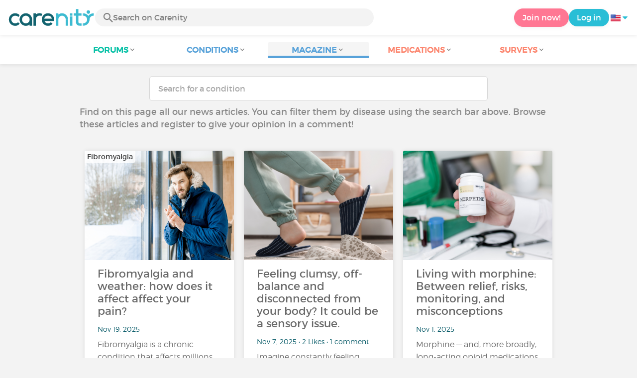

--- FILE ---
content_type: text/html; charset=UTF-8
request_url: https://www.carenity.us/condition-information/magazine/news?page=2&0%5Bmid%5D=268%0918.172.170.10%098%2F4%2F2023+7%3A50%3A52+AM&%3B0%5Bmid%5D=268&%3Bamp%3Bm%5Bmid%5D=268%0918.172.170.10%098%2F4%2F2023+7%3A50%3A52+AM
body_size: 9579
content:
<!doctype html>
<html lang="en-US" prefix="og: http://ogp.me/ns#">

    <head>
        <script type="text/javascript" nonce="5V1v29Ad9pRU">
  
window.gdprAppliesGlobally=true;(function(){function a(e){if(!window.frames[e]){if(document.body&&document.body.firstChild){var t=document.body;var n=document.createElement("iframe");n.style.display="none";n.name=e;n.title=e;t.insertBefore(n,t.firstChild)}
else{setTimeout(function(){a(e)},5)}}}function e(n,r,o,c,s){function e(e,t,n,a){if(typeof n!=="function"){return}if(!window[r]){window[r]=[]}var i=false;if(s){i=s(e,t,n)}if(!i){window[r].push({command:e,parameter:t,callback:n,version:a})}}e.stub=true;function t(a){if(!window[n]||window[n].stub!==true){return}if(!a.data){return}
var i=typeof a.data==="string";var e;try{e=i?JSON.parse(a.data):a.data}catch(t){return}if(e[o]){var r=e[o];window[n](r.command,r.parameter,function(e,t){var n={};n[c]={returnValue:e,success:t,callId:r.callId};a.source.postMessage(i?JSON.stringify(n):n,"*")},r.version)}}
if(typeof window[n]!=="function"){window[n]=e;if(window.addEventListener){window.addEventListener("message",t,false)}else{window.attachEvent("onmessage",t)}}}e("__tcfapi","__tcfapiBuffer","__tcfapiCall","__tcfapiReturn");a("__tcfapiLocator");(function(e){
  var t=document.createElement("script");t.id="spcloader";t.type="text/javascript";t.async=true;t.src="https://sdk.privacy-center.org/"+e+"/loader.js?target="+document.location.hostname;t.charset="utf-8";var n=document.getElementsByTagName("script")[0];var nonce=n.parentNode.querySelector('[nonce]').nonce;t.setAttribute('nonce', nonce);n.parentNode.insertBefore(t,n)})("c463172b-0486-4b98-bbf6-ef8d9157326b")})();
  
</script>
  <script nonce="5V1v29Ad9pRU">
    window.didomiConfig = {
      app: {
        privacyPolicyURL: window.location.origin + '/usage-charter'
      }
    };
  </script>                            <meta content="IE=edge" http-equiv="X-UA-Compatible">
        <meta charset="utf-8">
        <meta content="width=device-width,initial-scale=1.0,minimum-scale=1.0" name="viewport">

                               
                <title>Health magazine: news updates - Page 2 - Carenity</title>
        <meta name="description" content="You will find the latest health news in our health magazine ✓ Follow the Carenity health magazine to keep up with all the news from the medical world">
                <meta property="og:title" content="Health magazine: news updates - Page 2 - Carenity">
        <meta property="og:description" content="You will find the latest health news in our health magazine ✓ Follow the Carenity health magazine to keep up with all the news from the medical world">

        <meta property="og:image" content="https://www.carenity.us/static/themes-v3/default/images/default/logo-carenity-hd.png?1720004028" />
        <meta property="og:url" content="https://www.carenity.us/condition-information/magazine/news?page=2&%3Bssp=1&0=1&amp%3Bsafesearch=moderate&darkschemeovr=1" />
                <meta name="twitter:card" content="summary" />
        <meta name="twitter:title" content="Health magazine: news updates - Page 2 - Carenity" />
        <meta name="twitter:description" content="You will find the latest health news in our health magazine ✓ Follow the Carenity health magazine to keep up with all the news from the medical world" />
        <meta name="twitter:image" content="https://www.carenity.us/static/themes-v3/default/images/default/logo-carenity-hd.png?1720004028" />
        <meta name="twitter:url" content="https://www.carenity.us/condition-information/magazine/news?page=2&%3Bssp=1&0=1&amp%3Bsafesearch=moderate&darkschemeovr=1" />
        
            
        
        
        <link rel="shortcut icon" type="image/png" href="/static/themes-v3/carenity/images/default/icons/favicon.png?1720004028"/>
        <link rel="icon" href="/static/themes-v3/carenity/images/default/icons/icon-xxs.png?1720004028" sizes="32x32" >
        <link rel="icon" href="/static/themes-v3/carenity/images/default/icons/icon-xs.png?1720004028" sizes="48x48" >
        <link rel="icon" href="/static/themes-v3/carenity/images/default/icons/icon-s.png?1720004028" sizes="96x96" >
        <link rel="icon" href="/static/themes-v3/carenity/images/default/icons/icon-md.png?1720004028" sizes="144x144" >
        <!--[if IE]><link rel="shortcut icon" type="image/x-icon" href="/static/themes-v3/carenity/images/default/icons/favicon.ico?1720004028" /><![endif]-->
        <link rel="preload" href="/static/themes-v3/default/fonts/montserrat-light-webfont.woff2" as="font" type="font/woff2" crossorigin>
        <link rel="preload" href="/static/themes-v3/default/fonts/montserrat-regular-webfont.woff2" as="font" type="font/woff2" crossorigin>
        <link rel="preload" href="/static/themes-v3/default/fonts/icomoon.woff?version=1734016359" as="font" type="font/woff" crossorigin>
        <link href="/static/themes-v3/default/stylesheets/public.css?1768209812" rel="stylesheet">

            
                                    
                        
            
                        <link href="https://www.carenity.us/condition-information/magazine/news?%3Bssp=1&0=1&amp%3Bsafesearch=moderate&darkschemeovr=1" rel="prev" />
                    <link href="https://www.carenity.us/condition-information/magazine/news?page=3&%3Bssp=1&0=1&amp%3Bsafesearch=moderate&darkschemeovr=1" rel="next" />
                                </head>
    <body id="top" class="univers-info">
    <noscript><iframe src="https://www.googletagmanager.com/ns.html?id=GTM-M6T5QH" height="0" width="0" style="display:none;visibility:hidden"></iframe></noscript>
                <header class="header">
    <div class="nav-header display-flex">
                
        <div class="mobile-menu-action display-max-tablet">
            <span class="burger-menu icon-burger-menu"></span>
                    <div class="vr"></div>
            <span class="searchBtn icon-bold-search"></span>
            </div>
    <div class="display-min-desktop">
        <div class="header-logo">
            <a href="/">
                <img alt="Logo Carenity" class="logo " src="/static/themes-v3/default/images/default/svg/logo/logo.svg?1720004028" />
            </a>

                            <form id="top-form-search">
                    <div class="searchForm">
                        <span class="searchBtn icon-bold-search"></span>
                        <input type="hidden" id="top-mid">
                                                <input type="text" id="top-search" class="searchBar" placeholder="Search on Carenity" >
                        <span class="clear-btn icon-close"></span>
                        <div id="top-maladies-result"></div>
                    </div>
                </form>
                    </div>
    </div>
    <div class="display-max-tablet">
        <div class="header-logo">
            <a href="/">
                <img alt="Logo Carenity" class="logo " src="/static/themes-v3/default/images/default/svg/logo/logo.svg?1720004028" />
            </a>
        </div>
    </div>
    <div class="cta">
                    <a href="/join?g=/condition-information/magazine/news?utm_content=btn-register-menu" rel="nofollow" class="btn btn-rounded btn-signin display-min-desktop">Join now!</a>
            <a href="/log-in?g=/condition-information/magazine/news" class="btn btn-rounded btn-carenity display-min-desktop">Log in</a>
                <div id="conteneur-header-flags" class="conteneur-global-flags composant-flag-common">
    <div class="conteneur-flag-button">
                <a class="link-flag-svg no-link">
    <img width="20" height="20" src="/static/themes-v3/default/images/default/svg/flag-us.svg?1720004028" title="USA" alt="flag us" class="flag-svg">
</a>        <i class="icon-sort-down"></i>
    </div>

        <div class="conteneur-flags-selection">
                                    <a class="link-flag-svg" href="https://www.carenity.com">
    <img width="40" height="45" src="/static/themes-v3/default/images/default/svg/flag-fr.svg?1720004028" title="French" alt="flag fr" class="flag-svg">
</a>                                                <a class="link-flag-svg" href="https://www.carenity.co.uk">
    <img width="40" height="45" src="/static/themes-v3/default/images/default/svg/flag-en.svg?1720004028" title="English" alt="flag en" class="flag-svg">
</a>                                                <a class="link-flag-svg" href="https://www.carenity.es">
    <img width="40" height="45" src="/static/themes-v3/default/images/default/svg/flag-es.svg?1720004028" title="Spanish" alt="flag es" class="flag-svg">
</a>                                                <a class="link-flag-svg" href="https://www.carenity.de">
    <img width="40" height="45" src="/static/themes-v3/default/images/default/svg/flag-de.svg?1720004028" title="German" alt="flag de" class="flag-svg">
</a>                                                <a class="link-flag-svg" href="https://www.carenity.it">
    <img width="40" height="45" src="/static/themes-v3/default/images/default/svg/flag-it.svg?1720004028" title="Italian" alt="flag it" class="flag-svg">
</a>                                            </div>
</div>    </div>
</div>
<div class="mobile-menu display-max-tablet">
    <div class="mobile-menu-nav">
        <a class="home" href="/">
            <i class="icon-forum-home" ></i>
            Home
        </a>
        <hr>
        <p class="text-color-exchange expanded" aria-expanded="true" aria-controls="mobile-menu-forum" data-toggle="collapse" data-target="#mobile-menu-forum">
            <i class="icon-exchange"></i>
            <span>Forums</span>
            <i class="icon-arrows-down"></i>
        </p>
        <div class="menu-collapse collapse in exchange" id="mobile-menu-forum">
            <div>
                <div class="menu-li"><a class="" href="/forum">Latest discussions</a></div>
                <div class="menu-li"><a class="" href="/forum/other-discussions">General discussions</a></div>
                <div class="menu-li menu-li-see-all"><a class="" href="/forum/index-forums">See all - Forum index from A to Z</a></div>
            </div>
        </div>
        <hr>
        <p class="text-color-info expanded" aria-expanded="true" aria-controls="mobile-menu-disease" data-toggle="collapse" data-target="#mobile-menu-disease">
            <i class="icon-red-cross"></i>
            <span>Conditions</span>
            <i class="icon-arrows-down"></i>
        </p>
        <div class="menu-collapse collapse in information" id="mobile-menu-disease">
            <div>
                <div class="menu-li"><a class="" href="/condition-information">Fact sheets</a></div>
                <div class="menu-li menu-li-see-all"><a class="" href="/condition-information/conditions-index">See all - Disease index from A to Z</a></div>
            </div>
        </div>
        <hr>
        <p class="text-color-info expanded" aria-expanded="true" aria-controls="mobile-menu-magazine" data-toggle="collapse" data-target="#mobile-menu-magazine">
            <i class="icon-magazine"></i>
            <span>Magazine</span>
            <i class="icon-arrows-down"></i>
        </p>
        <div class="menu-collapse collapse in information" id="mobile-menu-magazine">
            <div>
                <div class="menu-li"><a class="" href="/condition-information/magazine">Our featured pieces</a></div>
                <div class="menu-li"><a class="" href="/condition-information/magazine/news">News</a></div>
                <div class="menu-li"><a class="" href="/condition-information/magazine/testimonials">Testimonials</a></div>
                                <div class="menu-li"><a class="" href="/condition-information/magazine/nutrition">Nutrition</a></div>
                <div class="menu-li"><a class="" href="/condition-information/magazine/advice">Advice</a></div>
                <div class="menu-li"><a class="" href="/condition-information/magazine/procedures-and-paperwork">Procedures & paperwork</a></div>
            </div>
        </div>
        <hr>
                    <p class="text-color-opinion expanded" aria-expanded="true" aria-controls="mobile-menu-mediaction" data-toggle="collapse" data-target="#mobile-menu-mediaction">
                <i class="icon-medication-sheet"></i>
                <span>Medications</span>
                <i class="icon-arrows-down"></i>
            </p>
            <div class="menu-collapse collapse in opinion" id="mobile-menu-mediaction">
                <div>
                    <div class="menu-li"><a class="" href="/give-my-opinion/medications">Medications fact sheet</a></div>
                    <div class="menu-li menu-li-see-all"><a class="" href="/give-my-opinion/medication-index">See all - Medication index from A to Z</a></div>
                </div>
            </div>
            <hr>
                <p class="text-color-opinion expanded" aria-expanded="true" aria-controls="mobile-menu-survey" data-toggle="collapse" data-target="#mobile-menu-survey">
            <i class="icon-survey"></i>
            <span>Surveys</span>
            <i class="icon-arrows-down"></i>
        </p>
        <div class="menu-collapse collapse in opinion" id="mobile-menu-survey">
            <div>
                <div class="menu-li"><a class="" href="/give-my-opinion/surveys">Ongoing surveys</a></div>
                <div class="menu-li"><a class="" href="/give-my-opinion/surveys/completed">The results of the surveys</a></div>
            </div>
        </div>
        <hr>
    </div>
    <div class="mobile-menu-cta">
                    <a href="/join?g=/condition-information/magazine/news?utm_content=btn-register-menu" rel="nofollow" class="btn btn-rounded btn-signin">Join now!</a>
            <a href="/log-in?g=/condition-information/magazine/news" class="btn btn-rounded btn-carenity">Log in</a>
            </div>
</div>
    <div class="mobile-search-bar display-max-tablet">
        <span class="mobile-search-back icon-left-arrow"></span>
        <div class="vr"></div>
    </div>
    <nav class="subnav public">
    <ul class="container">
        <li class="echanger">
            <div class="dropdown-subnav" tabindex="0" role="button" aria-haspopup="true" aria-expanded="false">
                <p class="dropdownMenu">
                    <span class="module">Forums</span><i class="icon icon-arrows-down"></i>
                </p>
                <div class="is-active"></div>
            </div>
            <ul class="dropdown-menu" role="menu" aria-hidden="true">
                <li class="menu-li"><a role="menuitem" class="" href="/forum">Latest discussions</a></li>
                <li class="menu-li"><a role="menuitem" class="" href="/forum/other-discussions">General discussions</a></li>
                <li class="menu-li menu-li-see-all"><a role="menuitem" class="" href="/forum/index-forums">See all - Forum index from A to Z</a></li>
            </ul>
        </li>
        <li class="informer">
            <div class="dropdown-subnav" tabindex="0" role="button" aria-haspopup="true" aria-expanded="false">
                <p class="dropdownMenu">
                    <span class="module">Conditions</span><i class="icon icon-arrows-down"></i>
                </p>
                <div class="is-active"></div>
            </div>
            <ul class="dropdown-menu" role="menu" aria-hidden="true">
                <li class="menu-li"><a role="menuitem" class="" href="/condition-information">Fact sheets</a></li>
                <li class="menu-li menu-li-see-all"><a role="menuitem" class="" href="/condition-information/conditions-index">See all - Disease index from A to Z</a></li>
            </ul>
        </li>
        <li class="informer">
            <div class="dropdown-subnav active" tabindex="0" role="button" aria-haspopup="true" aria-expanded="false">
                <p class="dropdownMenu">
                    <span class="module">Magazine</span><i class="icon icon-arrows-down"></i>
                </p>
                <div class="is-active"></div>
            </div>
            <ul class="dropdown-menu" role="menu" aria-hidden="true">
                <li class="menu-li"><a role="menuitem" class="" href="/condition-information/magazine">Our featured pieces</a></li>
                <li class="menu-li"><a role="menuitem" class="" href="/condition-information/magazine/news">News</a></li>
                <li class="menu-li"><a role="menuitem" class="" href="/condition-information/magazine/testimonials">Testimonials</a></li>
                                <li class="menu-li"><a role="menuitem" class="" href="/condition-information/magazine/nutrition">Nutrition</a></li>
                <li class="menu-li"><a role="menuitem" class="" href="/condition-information/magazine/advice">Advice</a></li>
                <li class="menu-li"><a role="menuitem" class="" href="/condition-information/magazine/procedures-and-paperwork">Procedures & paperwork</a></li>
            </ul>
        </li>
                <li class="donner">
            <div class="dropdown-subnav" tabindex="0" role="button" aria-haspopup="true" aria-expanded="false">
                <p class="dropdownMenu">
                    <span class="module">Medications</span><i class="icon icon-arrows-down"></i>
                </p>
                <div class="is-active"></div>
            </div>
            <ul class="dropdown-menu" role="menu" aria-hidden="true">
                <li class="menu-li"><a role="menuitem" class="" href="/give-my-opinion/medications">Medications fact sheet</a></li>
                <li class="menu-li menu-li-see-all"><a role="menuitem" class="" href="/give-my-opinion/medication-index">See all - Medication index from A to Z</a></li>
            </ul>
        </li>
                <li class="donner">
            <div class="dropdown-subnav" tabindex="0" role="button" aria-haspopup="true" aria-expanded="false">
                <p class="dropdownMenu">
                    <span class="module">Surveys</span><i class="icon icon-arrows-down"></i>
                </p>
                <div class="is-active"></div>
            </div>
            <ul class="dropdown-menu" role="menu" aria-hidden="true">
                <li class="menu-li"><a role="menuitem" class="" href="/give-my-opinion/surveys">Ongoing surveys</a></li>
                <li class="menu-li"><a role="menuitem" class="" href="/give-my-opinion/surveys/completed">The results of the surveys</a></li>
            </ul>
        </li>
    </ul>
</nav>
<div class="subnav-fantome"></div></header>        <section id="main"  role="main">
                        
                        <a class="magazine-mobile-top-btn text-center smoothScroll display-max-tablet" href="#top">
    <i class="icon icon-dropup"></i>
    <p>
        Top
    </p>
</a>
        
<div class="section section-board section-magazine">
    <div class="container clear">
        
    
    
<script type="application/ld+json" nonce="5V1v29Ad9pRU">
    {
    "@context": "https://schema.org",
    "@type": "BreadcrumbList",
    "itemListElement": [
        {
            "@type": "ListItem",
            "position": 1,
            "name": "Home",
            "item": "https://www.carenity.us/"
        },
        {
            "@type": "ListItem",
            "position": 2,
            "name": "Get informed",
            "item": "https://www.carenity.us/condition-information"
        },
        {
            "@type": "ListItem",
            "position": 3,
            "name": "News"
        }
    ]
}
</script>    <div class="main">
        <form id="form-search-disease" class="form-search" action="/condition-information/magazine/news" method="get">
    <input id="search-maladie" type="text" class="form-control " name="m[name]" placeholder="Search for a condition" >
    <input id="mid" type="hidden" name="m[mid]" >
    <div id="result"></div>
    </form>        <div class="container">
                                        <p class="text">Find on this page all our news articles. You can filter them by disease using the search bar above. Browse these articles and register to give your opinion in a comment!</p>
                                        <div class="box-list box-list-float">
                                                                    <div class="box box-click box-magazine ">
    
    <div class="box-content">
        

    <div class="conteneur-box-top-background conteneur-box-top-background-magazine">
    <picture>
                                <source srcset="https://cdn-member.carenity.us/images/magazine/article/cold-man-indoors-photo-by-rosshelen-taken-from-canva-pro_300x220.png" media="(min-width: 768px)">
                                <source srcset="https://cdn-member.carenity.us/images/magazine/article/cold-man-indoors-photo-by-rosshelen-taken-from-canva-pro_700x220.png" media="(min-width: 400px)">
                <img loading="lazy" class="box-top-background box-top-background-magazine" src="https://cdn-member.carenity.us/images/magazine/article/cold-man-indoors-photo-by-rosshelen-taken-from-canva-pro_300x220.png" alt="Fibromyalgia and weather: how does it affect affect your pain?">
            </picture>

                            <div class="meta">
                <p class="meta-secondary">
                                            Fibromyalgia
                                    </p>
            </div>
        
    </div>

                <p class="content-align-left box-content-title">Fibromyalgia and weather: how does it affect affect your pain?</p>
    <p class="content-align-left box-content-info">
        Nov 19, 2025
         
                    </p>

        <p class="content-align-left box-content-intro">
            <a class="text-color-dark-dark" href="/condition-information/magazine/news/fibromyalgia-and-weather-how-does-it-affect-affect-your-pain-2101?%3Bssp=1&0=moderate&amp%3Bsafesearch=moderate&darkschemeovr=1">Fibromyalgia is a chronic condition that affects millions of people worldwide and is characterized by widespread pain, intense fatigue and sleep disturbances.But have you ever noticed that on some...</a>
        </p>

    </div>
    
    <div class="box-bottom">
        <span class="btn">Read the article</span>
    </div>

</div>                                                                    <div class="box box-click box-magazine ">
    
    <div class="box-content">
        

    <div class="conteneur-box-top-background conteneur-box-top-background-magazine">
    <picture>
                                <source srcset="https://cdn-member.carenity.us/images/magazine/article/man-tripping-over-rug-at-home-closeup-photo-by-africa-images-taken-from-canva-pro_300x220.png" media="(min-width: 768px)">
                                <source srcset="https://cdn-member.carenity.us/images/magazine/article/man-tripping-over-rug-at-home-closeup-photo-by-africa-images-taken-from-canva-pro_700x220.png" media="(min-width: 400px)">
                <img loading="lazy" class="box-top-background box-top-background-magazine" src="https://cdn-member.carenity.us/images/magazine/article/man-tripping-over-rug-at-home-closeup-photo-by-africa-images-taken-from-canva-pro_300x220.png" alt="Feeling clumsy, off-balance and disconnected from your body? It could be a sensory issue.">
            </picture>

                            <div class="meta">
                <p class="meta-secondary">
                                    </p>
            </div>
        
    </div>

                <p class="content-align-left box-content-title">Feeling clumsy, off-balance and disconnected from your body? It could be a sensory issue.</p>
    <p class="content-align-left box-content-info">
        Nov 7, 2025
         • 2 Likes 
         • 1 comment            </p>

        <p class="content-align-left box-content-intro">
            <a class="text-color-dark-dark" href="/condition-information/magazine/news/feeling-clumsy-offbalance-and-disconnected-from-your-body-it-could-be-a-sensory-issue-2097?%3Bssp=1&0=moderate&amp%3Bsafesearch=moderate&darkschemeovr=1">Imagine constantly feeling unsteady or unsure of where your limbs are unless you’re watching them. This is the experience of many people with dysproprioception, a lesser-known sensory issue that...</a>
        </p>

    </div>
    
    <div class="box-bottom">
        <span class="btn">Read the article</span>
    </div>

</div>                                                                        <div class="box-zc display-max-tablet">
                            
                                <!-- pub -->
                                

    

                                
                            </div>
                                                <div class="box box-click box-magazine ">
    
    <div class="box-content">
        

    <div class="conteneur-box-top-background conteneur-box-top-background-magazine">
    <picture>
                                <source srcset="https://cdn-member.carenity.us/images/magazine/article/doctor-holding-medicine-morphine-photo-by-thomas-faull-from-getty-images-signature-taken-from-canva-pro_300x220.png" media="(min-width: 768px)">
                                <source srcset="https://cdn-member.carenity.us/images/magazine/article/doctor-holding-medicine-morphine-photo-by-thomas-faull-from-getty-images-signature-taken-from-canva-pro_700x220.png" media="(min-width: 400px)">
                <img loading="lazy" class="box-top-background box-top-background-magazine" src="https://cdn-member.carenity.us/images/magazine/article/doctor-holding-medicine-morphine-photo-by-thomas-faull-from-getty-images-signature-taken-from-canva-pro_300x220.png" alt="Living with morphine: Between relief, risks, monitoring, and misconceptions">
            </picture>

                            <div class="meta">
                <p class="meta-secondary">
                                    </p>
            </div>
        
    </div>

                <p class="content-align-left box-content-title">Living with morphine: Between relief, risks, monitoring, and misconceptions</p>
    <p class="content-align-left box-content-info">
        Nov 1, 2025
         
                    </p>

        <p class="content-align-left box-content-intro">
            <a class="text-color-dark-dark" href="/condition-information/magazine/news/living-with-morphine-between-relief-risks-monitoring-and-misconceptions-2096?%3Bssp=1&0=moderate&amp%3Bsafesearch=moderate&darkschemeovr=1">Morphine — and, more broadly, long-acting opioid medications such as MS Contin®, OxyContin®, or Kadian® — provide essential relief for many people living with severe chronic pain. These medicines...</a>
        </p>

    </div>
    
    <div class="box-bottom">
        <span class="btn">Read the article</span>
    </div>

</div>                                                                            <div class="box-zc display-desktop-only">
                                
                                    <!-- pub -->
                                    

    

                                    
                                </div>
                                                <div class="box box-click box-magazine ">
    
    <div class="box-content">
        

    <div class="conteneur-box-top-background conteneur-box-top-background-magazine">
    <picture>
                                <source srcset="https://cdn-member.carenity.us/images/magazine/article/a-middle-aged-woman-holds-a-white-smiling-mask-beside-her-face-her-uncovered-side-looks-tired-and-sad-contrasting-with-the-masks-cheerful-expression-against-a-dark-background_300x220.png" media="(min-width: 768px)">
                                <source srcset="https://cdn-member.carenity.us/images/magazine/article/a-middle-aged-woman-holds-a-white-smiling-mask-beside-her-face-her-uncovered-side-looks-tired-and-sad-contrasting-with-the-masks-cheerful-expression-against-a-dark-background_700x220.png" media="(min-width: 400px)">
                <img loading="lazy" class="box-top-background box-top-background-magazine" src="https://cdn-member.carenity.us/images/magazine/article/a-middle-aged-woman-holds-a-white-smiling-mask-beside-her-face-her-uncovered-side-looks-tired-and-sad-contrasting-with-the-masks-cheerful-expression-against-a-dark-background_300x220.png" alt="Smiling depression: When you seem fine but feel far from it">
            </picture>

                            <div class="meta">
                <p class="meta-secondary">
                                            Psychiatry
                                    </p>
            </div>
        
    </div>

                <p class="content-align-left box-content-title">Smiling depression: When you seem fine but feel far from it</p>
    <p class="content-align-left box-content-info">
        Oct 27, 2025
         
                    </p>

        <p class="content-align-left box-content-intro">
            <a class="text-color-dark-dark" href="/condition-information/magazine/news/smiling-depression-when-you-seem-fine-but-feel-far-from-it-2093?%3Bssp=1&0=moderate&amp%3Bsafesearch=moderate&darkschemeovr=1">We often picture depression as tears, isolation, or an inability to function. Yet for many, it wears a smile. Behind that cheerful expression, a person may be quietly fighting feelings of emptiness,...</a>
        </p>

    </div>
    
    <div class="box-bottom">
        <span class="btn">Read the article</span>
    </div>

</div>                                                                    <div class="box box-click box-magazine ">
    
    <div class="box-content">
        

    <div class="conteneur-box-top-background conteneur-box-top-background-magazine">
    <picture>
                                <source srcset="https://cdn-member.carenity.us/images/magazine/article/medical-worker-injecting-vaccine-photo-by-dragonimages-taken-from-canva-pro_300x220.png" media="(min-width: 768px)">
                                <source srcset="https://cdn-member.carenity.us/images/magazine/article/medical-worker-injecting-vaccine-photo-by-dragonimages-taken-from-canva-pro_700x220.png" media="(min-width: 400px)">
                <img loading="lazy" class="box-top-background box-top-background-magazine" src="https://cdn-member.carenity.us/images/magazine/article/medical-worker-injecting-vaccine-photo-by-dragonimages-taken-from-canva-pro_300x220.png" alt="The truth about vaccines: Here’s what really happens if you skip your shots">
            </picture>

                            <div class="meta">
                <p class="meta-secondary">
                                    </p>
            </div>
        
    </div>

                <p class="content-align-left box-content-title">The truth about vaccines: Here’s what really happens if you skip your shots</p>
    <p class="content-align-left box-content-info">
        Oct 4, 2025
         • 3 Likes 
                    </p>

        <p class="content-align-left box-content-intro">
            <a class="text-color-dark-dark" href="/condition-information/magazine/news/the-truth-about-vaccines-heres-what-really-happens-if-you-skip-your-shots-2089?%3Bssp=1&0=moderate&amp%3Bsafesearch=moderate&darkschemeovr=1">Did you know that one of the most powerful lifesaving tools in modern medicine isn’t a pill, surgery, or high-tech device, but a simple injection? Vaccines have prevented millions of deaths and...</a>
        </p>

    </div>
    
    <div class="box-bottom">
        <span class="btn">Read the article</span>
    </div>

</div>                                                                    <div class="box box-click box-magazine ">
    
    <div class="box-content">
        

    <div class="conteneur-box-top-background conteneur-box-top-background-magazine">
    <picture>
                                <source srcset="https://cdn-member.carenity.us/images/magazine/article/portrait-of-an-elderly-woman-photo-by-mike-marchetti-from-baseimage-taken-from-canva-pro_300x220.png" media="(min-width: 768px)">
                                <source srcset="https://cdn-member.carenity.us/images/magazine/article/portrait-of-an-elderly-woman-photo-by-mike-marchetti-from-baseimage-taken-from-canva-pro_700x220.png" media="(min-width: 400px)">
                <img loading="lazy" class="box-top-background box-top-background-magazine" src="https://cdn-member.carenity.us/images/magazine/article/portrait-of-an-elderly-woman-photo-by-mike-marchetti-from-baseimage-taken-from-canva-pro_300x220.png" alt="How Parkinson's affects your voice and speech, and what you can do to adapt">
            </picture>

                            <div class="meta">
                <p class="meta-secondary">
                                            Parkinson's disease
                                    </p>
            </div>
        
    </div>

                <p class="content-align-left box-content-title">How Parkinson's affects your voice and speech, and what you can do to adapt</p>
    <p class="content-align-left box-content-info">
        Oct 3, 2025
         • 1 Like 
                    </p>

        <p class="content-align-left box-content-intro">
            <a class="text-color-dark-dark" href="/condition-information/magazine/news/how-parkinsons-affects-your-voice-and-speech-and-what-you-can-do-to-adapt-2088?%3Bssp=1&0=moderate&amp%3Bsafesearch=moderate&darkschemeovr=1">Parkinson’s disease is often associated with tremors and motor difficulties, but its effects go far beyond movement. One of the more subtle, yet equally important, aspects concerns the voice. Around...</a>
        </p>

    </div>
    
    <div class="box-bottom">
        <span class="btn">Read the article</span>
    </div>

</div>                                                                    <div class="box box-click box-magazine ">
    
    <div class="box-content">
        

    <div class="conteneur-box-top-background conteneur-box-top-background-magazine">
    <picture>
                                <source srcset="https://cdn-member.carenity.us/images/magazine/article/[base64].png" media="(min-width: 768px)">
                                <source srcset="https://cdn-member.carenity.us/images/magazine/article/[base64].png" media="(min-width: 400px)">
                <img loading="lazy" class="box-top-background box-top-background-magazine" src="https://cdn-member.carenity.us/images/magazine/article/[base64].png" alt="Alzheimer’s before 65: How do you move forward after a life-changing diagnosis?">
            </picture>

                            <div class="meta">
                <p class="meta-secondary">
                                            Alzheimer's disease
                                    </p>
            </div>
        
    </div>

                <p class="content-align-left box-content-title">Alzheimer’s before 65: How do you move forward after a life-changing diagnosis?</p>
    <p class="content-align-left box-content-info">
        Sep 21, 2025
         
                    </p>

        <p class="content-align-left box-content-intro">
            <a class="text-color-dark-dark" href="/condition-information/magazine/news/alzheimers-before-65-how-do-you-move-forward-after-a-lifechanging-diagnosis-2082?%3Bssp=1&0=moderate&amp%3Bsafesearch=moderate&darkschemeovr=1">Imagine being in your 40s or 50s, building your career, raising children, planning for retirement, and then hearing the words: “You have Alzheimer’s disease.” For many, it feels like an unthinkable...</a>
        </p>

    </div>
    
    <div class="box-bottom">
        <span class="btn">Read the article</span>
    </div>

</div>                                                                    <div class="box box-click box-magazine ">
    
    <div class="box-content">
        

    <div class="conteneur-box-top-background conteneur-box-top-background-magazine">
    <picture>
                                <source srcset="https://cdn-member.carenity.us/images/magazine/article/senior-woman-with-osteoarthritis-pain-in-the-knee-photo-by-jelena-stanojkovic-from-getty-images-taken-from-canva-pro_300x220.png" media="(min-width: 768px)">
                                <source srcset="https://cdn-member.carenity.us/images/magazine/article/senior-woman-with-osteoarthritis-pain-in-the-knee-photo-by-jelena-stanojkovic-from-getty-images-taken-from-canva-pro_700x220.png" media="(min-width: 400px)">
                <img loading="lazy" class="box-top-background box-top-background-magazine" src="https://cdn-member.carenity.us/images/magazine/article/senior-woman-with-osteoarthritis-pain-in-the-knee-photo-by-jelena-stanojkovic-from-getty-images-taken-from-canva-pro_300x220.png" alt="Osteoarthritis and social inequalities: why are some people more affected than others?">
            </picture>

                            <div class="meta">
                <p class="meta-secondary">
                                            Osteoarthritis
                                    </p>
            </div>
        
    </div>

                <p class="content-align-left box-content-title">Osteoarthritis and social inequalities: why are some people more affected than others?</p>
    <p class="content-align-left box-content-info">
        Sep 17, 2025
         
                    </p>

        <p class="content-align-left box-content-intro">
            <a class="text-color-dark-dark" href="/condition-information/magazine/news/osteoarthritis-and-social-inequalities-why-do-some-people-are-more-affected-than-others-2084?%3Bssp=1&0=moderate&amp%3Bsafesearch=moderate&darkschemeovr=1">Osteoarthritis is much more than just an age-related joint disease. It affects millions of people, but not in the same way. Depending on their living conditions, occupation, gender, and income level,...</a>
        </p>

    </div>
    
    <div class="box-bottom">
        <span class="btn">Read the article</span>
    </div>

</div>                                                                    <div class="box box-click box-magazine ">
    
    <div class="box-content">
        

    <div class="conteneur-box-top-background conteneur-box-top-background-magazine">
    <picture>
                                <source srcset="https://cdn-member.carenity.us/images/magazine/article/pharmacy-photo-by-psphotograph-from-getty-images-taken-from-canva-pro_300x220.png" media="(min-width: 768px)">
                                <source srcset="https://cdn-member.carenity.us/images/magazine/article/pharmacy-photo-by-psphotograph-from-getty-images-taken-from-canva-pro_700x220.png" media="(min-width: 400px)">
                <img loading="lazy" class="box-top-background box-top-background-magazine" src="https://cdn-member.carenity.us/images/magazine/article/pharmacy-photo-by-psphotograph-from-getty-images-taken-from-canva-pro_300x220.png" alt="Antibiotics: What side effects should you look out for to protect your health?">
            </picture>

                            <div class="meta">
                <p class="meta-secondary">
                                    </p>
            </div>
        
    </div>

                <p class="content-align-left box-content-title">Antibiotics: What side effects should you look out for to protect your health?</p>
    <p class="content-align-left box-content-info">
        Sep 13, 2025
         • 1 Like 
                    </p>

        <p class="content-align-left box-content-intro">
            <a class="text-color-dark-dark" href="/condition-information/magazine/news/antibiotics-what-side-effects-should-you-look-out-for-to-protect-your-health-2081?%3Bssp=1&0=moderate&amp%3Bsafesearch=moderate&darkschemeovr=1">Did you know that antibiotics are among the most commonly prescribed medications worldwide, yet they can sometimes do more than just kill bacteria? While these drugs save millions of lives each year,...</a>
        </p>

    </div>
    
    <div class="box-bottom">
        <span class="btn">Read the article</span>
    </div>

</div>                                                                    <div class="box box-click box-magazine ">
    
    <div class="box-content">
        

    <div class="conteneur-box-top-background conteneur-box-top-background-magazine">
    <picture>
                                <source srcset="https://cdn-member.carenity.us/images/magazine/article/sad-young-woman-with-pill-and-glass-of-water-indoors-closeup-toned-for-dramatic-atmosphere-photo-by-africa-images-taken-from-canva-pro_300x220.png" media="(min-width: 768px)">
                                <source srcset="https://cdn-member.carenity.us/images/magazine/article/sad-young-woman-with-pill-and-glass-of-water-indoors-closeup-toned-for-dramatic-atmosphere-photo-by-africa-images-taken-from-canva-pro_700x220.png" media="(min-width: 400px)">
                <img loading="lazy" class="box-top-background box-top-background-magazine" src="https://cdn-member.carenity.us/images/magazine/article/sad-young-woman-with-pill-and-glass-of-water-indoors-closeup-toned-for-dramatic-atmosphere-photo-by-africa-images-taken-from-canva-pro_300x220.png" alt="SSRIs: Are these antidepressants right for you?">
            </picture>

                            <div class="meta">
                <p class="meta-secondary">
                                    </p>
            </div>
        
    </div>

                <p class="content-align-left box-content-title">SSRIs: Are these antidepressants right for you?</p>
    <p class="content-align-left box-content-info">
        Sep 5, 2025
         • 3 Likes 
                    </p>

        <p class="content-align-left box-content-intro">
            <a class="text-color-dark-dark" href="/condition-information/magazine/news/ssris-are-these-antidepressants-right-for-you-2079?%3Bssp=1&0=moderate&amp%3Bsafesearch=moderate&darkschemeovr=1">Did you know that some antidepressants work by adjusting levels of a key chemical in the brain called serotonin?Selective serotonin reuptake inhibitors, or SSRIs, are the most commonly prescribed...</a>
        </p>

    </div>
    
    <div class="box-bottom">
        <span class="btn">Read the article</span>
    </div>

</div>                                                                    <div class="box box-click box-magazine ">
    
    <div class="box-content">
        

    <div class="conteneur-box-top-background conteneur-box-top-background-magazine">
    <picture>
                                <source srcset="https://cdn-member.carenity.us/images/magazine/article/female-doctor-supporting-a-sad-plus-size-woman-photo-by-africa-images-from-canva-pro_300x220.jpeg" media="(min-width: 768px)">
                                <source srcset="https://cdn-member.carenity.us/images/magazine/article/female-doctor-supporting-a-sad-plus-size-woman-photo-by-africa-images-from-canva-pro_700x220.jpeg" media="(min-width: 400px)">
                <img loading="lazy" class="box-top-background box-top-background-magazine" src="https://cdn-member.carenity.us/images/magazine/article/female-doctor-supporting-a-sad-plus-size-woman-photo-by-africa-images-from-canva-pro_300x220.jpeg" alt="PCOS: when diagnostic errors and medical minimization make things worse">
            </picture>

                            <div class="meta">
                <p class="meta-secondary">
                                            Polycystic Ovary Syndrome
                                    </p>
            </div>
        
    </div>

                <p class="content-align-left box-content-title">PCOS: when diagnostic errors and medical minimization make things worse</p>
    <p class="content-align-left box-content-info">
        Sep 1, 2025
         
                    </p>

        <p class="content-align-left box-content-intro">
            <a class="text-color-dark-dark" href="/condition-information/magazine/news/pcos-when-diagnostic-errors-and-medical-minimization-make-things-worse-2077?%3Bssp=1&0=moderate&amp%3Bsafesearch=moderate&darkschemeovr=1">Polycystic ovary syndrome (PCOS) is the most common hormonal disorder in women of childbearing age, affecting between 6% and 13% of them, depending on the study. Yet this endocrine disorder remains...</a>
        </p>

    </div>
    
    <div class="box-bottom">
        <span class="btn">Read the article</span>
    </div>

</div>                                                                    <div class="box box-click box-magazine ">
    
    <div class="box-content">
        

    <div class="conteneur-box-top-background conteneur-box-top-background-magazine">
    <picture>
                                <source srcset="https://cdn-member.carenity.us/images/magazine/article/scientists-researching-in-the-laboratory-photo-by-suwannar-kawila-from-canva-pro_300x220.png" media="(min-width: 768px)">
                                <source srcset="https://cdn-member.carenity.us/images/magazine/article/scientists-researching-in-the-laboratory-photo-by-suwannar-kawila-from-canva-pro_700x220.png" media="(min-width: 400px)">
                <img loading="lazy" class="box-top-background box-top-background-magazine" src="https://cdn-member.carenity.us/images/magazine/article/scientists-researching-in-the-laboratory-photo-by-suwannar-kawila-from-canva-pro_300x220.png" alt="Parkinson’s disease: What does the research say?">
            </picture>

                            <div class="meta">
                <p class="meta-secondary">
                                            Parkinson's disease
                                    </p>
            </div>
        
    </div>

                <p class="content-align-left box-content-title">Parkinson’s disease: What does the research say?</p>
    <p class="content-align-left box-content-info">
        Aug 25, 2025
         
                    </p>

        <p class="content-align-left box-content-intro">
            <a class="text-color-dark-dark" href="/condition-information/magazine/news/parkinsons-disease-what-does-the-research-say-2074?%3Bssp=1&0=moderate&amp%3Bsafesearch=moderate&darkschemeovr=1">Parkinson’s disease is a chronic neurodegenerative condition that affects the central nervous system. It leads to both motor and non-motor symptoms and can drastically impact quality of life. While...</a>
        </p>

    </div>
    
    <div class="box-bottom">
        <span class="btn">Read the article</span>
    </div>

</div>                                    </div>
                <nav class="nav">
                    <div class="link-nav">
                        <div class="text-right">
                            <a class="smoothScroll" href="#top"><i class="text-color-info icon-dropup"></i> Back to the top</a>
                        </div>
                    </div>
                </nav>
                
                    
                
    <div class="bloc-pagination cny-clear">
    <nav>
        <ul class="pagination">
                                                    
                                                                <li ><a href="/condition-information/magazine/news?%3Bssp=1&0=1&amp%3Bsafesearch=moderate&darkschemeovr=1" data-page="1">1</a></li>
                                                                                                <li class="active"><a href="/condition-information/magazine/news?page=2&%3Bssp=1&0=1&amp%3Bsafesearch=moderate&darkschemeovr=1" data-page="2">2</a></li>
                                                                                                <li ><a href="/condition-information/magazine/news?page=3&%3Bssp=1&0=1&amp%3Bsafesearch=moderate&darkschemeovr=1" data-page="3">3</a></li>
                                                                                                <li ><a href="/condition-information/magazine/news?page=4&%3Bssp=1&0=1&amp%3Bsafesearch=moderate&darkschemeovr=1" data-page="4">4</a></li>
                                                                                                <li ><a href="/condition-information/magazine/news?page=5&%3Bssp=1&0=1&amp%3Bsafesearch=moderate&darkschemeovr=1" data-page="5">5</a></li>
                                                                                                <li ><a href="/condition-information/magazine/news?page=6&%3Bssp=1&0=1&amp%3Bsafesearch=moderate&darkschemeovr=1" data-page="6">6</a></li>
                                                                                                                <li><a href="/condition-information/magazine/news?page=3&%3Bssp=1&0=1&amp%3Bsafesearch=moderate&darkschemeovr=1" data-page="3">></a></li>
                    <li><a href="/condition-information/magazine/news?page=51&%3Bssp=1&0=1&amp%3Bsafesearch=moderate&darkschemeovr=1" data-page="51">»</a></li>
                                                                                                                                                                                                                                                                                                                                                                                                                                                                                                                                                                                                                                                                                                                                                                                                                                                                                                                                                                                                                                                                                                                                                                                                                                                                                                                                                                                                                                                                                                                                                                                                                                                                                                                                                                                                                                                                                                                                                                                                                                                                                                                                                                                                                                                                                                                                                                                                                                                                                                                                                                                                                                                                                                                                                                                    </ul>
        <br />
        <ul class="pagination">
                                                
                                                                                    <li ><a href="/condition-information/magazine/news?page=10&%3Bssp=1&0=1&amp%3Bsafesearch=moderate&darkschemeovr=1" data-page="10">10</a></li>
                                                                    <li ><a href="/condition-information/magazine/news?page=20&%3Bssp=1&0=1&amp%3Bsafesearch=moderate&darkschemeovr=1" data-page="20">20</a></li>
                                                                    <li ><a href="/condition-information/magazine/news?page=30&%3Bssp=1&0=1&amp%3Bsafesearch=moderate&darkschemeovr=1" data-page="30">30</a></li>
                                                                    <li ><a href="/condition-information/magazine/news?page=40&%3Bssp=1&0=1&amp%3Bsafesearch=moderate&darkschemeovr=1" data-page="40">40</a></li>
                                                                    <li ><a href="/condition-information/magazine/news?page=50&%3Bssp=1&0=1&amp%3Bsafesearch=moderate&darkschemeovr=1" data-page="50">50</a></li>
                                                                </ul>
    </nav>
</div>

                        
                <!-- pub -->
                

    

                
        </div>
    </div>

    </div>
</div>            </section>

    <div class="fixed-bottom-login-join">
    <div class="fixed-bottom-login-join-bg"></div>
          <a href="/join?g=/condition-information/magazine/news?utm_content=btn-register-bandeau-mobile" class='fixed-join-bottom btn'>
      Join now!
      </a>
      <a href="/log-in?g=/condition-information/magazine/news" class='fixed-login-bottom btn'>
      Log in
      </a>
    </div>
                <footer class="footer">
        <div class="container clear">
                    <div class="grid grid-with-temp">
                        <h4 class="footer-about">About <i class="icon icon-sort-down display-mobile-only"></i></h4>
<ul class="footer-about-list grid-2nd-row">
    <li><a href="/who-we-are">About us</a></li>
    <li><a href="/team-carenity">The Carenity team</a></li>
        <li><a href="/carenity-science-and-ethics-committee">The Science and Ethics Committee</a></li>
            <li><a href="/contributors">Contributors</a></li>
            <li><a href="/carenity-in-the-news">Carenity in the news</a></li>
        <li><a href="/certifications-and-awards">Certifications and awards</a></li>
    <li><a href="/data-for-good">Data For Good</a></li>
    <li><a href="https://pro.carenity.com/wp-content/uploads/2019/01/Carenity-Publications-Book.pdf" target="_blank">Our scientific publications</a></li>
    <li><a href="/carries-your-voice">Discover our studies</a></li>
</ul>
<ul class="footer-about-list grid-2nd-row">
    <li><a href="/editorial-policy">Editorial policy</a></li>
    <li><a href="/usage-charter">Code of conduct </a></li>
    <li><a href="/our-commitments">Our commitments</a></li>
    <li><a href="/privacy-statement">Legal notice</a></li>
    <li><a href="/terms-of-use">Terms of use</a></li>
    <li><a href="javascript:Didomi.preferences.show()">Cookie management</a></li>
    <li><a href="mailto:contact@carenity.us">Contact</a></li>
    <li><a href="https://pro.carenity.com/" target="_blank">Carenity for professionals</a></li>
</ul>                <h4 class="footer-quick-access">Quick access <i class="icon icon-sort-down display-mobile-only"></i></h4>
<ul class="footer-quick-access-list grid-2nd-row">
	<li><a href="/condition-information/magazine">Health magazine</a></li>
    <li><a href="/forum">Search a forum</a></li>
    <li><a href="/condition-information">Learn about a condition</a></li>
            <li><a href="/give-my-opinion/medications#medications">See medication reviews</a></li>
        <li><a href="/forum/index-forums">List of forums (A-Z)</a></li>
    <li><a href="/condition-information/conditions-index">List of condition info sheets (A-Z)</a></li>
            <li><a href="/give-my-opinion/medication-index">List of medication fact sheets (A-Z)</a></li>
    </ul>                <div class="footer-links text-center">
    <div class="footer-links-networks">
        <a href="https://www.facebook.com/carenityus/" target="_blank"><img loading="lazy" src="/static/themes-v3/default/images/default/svg/facebook.svg?1720004028"></a>
                <a href="https://www.youtube.com/channel/UCFrT8TcvZ01VTYtJVR6oRyw" target="_blank"><img loading="lazy" src="/static/themes-v3/default/images/default/svg/youtube.svg?1720004028"></a>
                        <a href="https://www.instagram.com/carenity_us/" target="_blank"><img loading="lazy" src="/static/themes-v3/default/images/default/svg/instagram.svg?1720004028"></a>
            </div>
    <div class="footer-links-store display-web-only">
        <a href="https://play.google.com/store/apps/details?id=com.carenity.carenity&hl=en" target="_blank"><img loading="lazy" class="google-play" src="/static/themes-v3/default/images/us/google-play-badge.png?1720004028"></a>
        <a href="https://apps.apple.com/us/app/carenity/id1404422803" target="_blank"><img loading="lazy" class="app-store" src="/static/themes-v3/default/images/us/app-store.svg?1720004028"></a>
    </div>
</div>            </div>
                                        
        <div class="footer-col">
            <ul class="footer-list-inline">
                                <li>Language
                                            <a href="https://www.carenity.com" >
                            <img src="/static/themes-v3/default/images/default/icons/flag-fr.png?1720004028" title="French" alt="flag fr" class="flag">
                        </a>
                                                                <a href="https://www.carenity.co.uk" >
                            <img src="/static/themes-v3/default/images/default/icons/flag-en.png?1720004028" title="English" alt="flag en" class="flag">
                        </a>
                                                                <a href="https://www.carenity.de" >
                            <img src="/static/themes-v3/default/images/default/icons/flag-de.png?1720004028" title="German" alt="flag de" class="flag">
                        </a>
                                                                <a href="https://www.carenity.es" >
                            <img src="/static/themes-v3/default/images/default/icons/flag-es.png?1720004028" title="Spanish" alt="flag es" class="flag">
                        </a>
                                                                <a href="https://www.carenity.it" >
                            <img src="/static/themes-v3/default/images/default/icons/flag-it.png?1720004028" title="Italian" alt="flag it" class="flag">
                        </a>
                                                        </li>
                <li></li>
            </ul>
            <p>The <a href="https://www.carenity.us">www.carenity.us</a> website does not constitute or replace professional medical advice.</p>
        </div>                    </div>
</footer>

                     <script nonce="5V1v29Ad9pRU">
    
    function functionReady(functionName, callback){
        if(typeof(window[functionName]) == 'undefined'){
            setTimeout(function() {
                functionReady(functionName, callback);
            }, 500);
        } else {
            callback();
        }
    }
</script>

<script nonce="5V1v29Ad9pRU">
    optionCnyloaderJs = {};
    optionCnyloaderJs.load = {
        'dependencies' : [],
        'CnyJs'        : []
    };

                        
                                                optionCnyloaderJs.load['CnyJs'].push('googleTagManager');
                                                                                    optionCnyloaderJs.load['dependencies'].push('dotdotdot');
                            
                                
                                                optionCnyloaderJs.load['CnyJs'].push('info/magazine');
                                        

    // exemple ancien survey
    
    window.addEventListener('load', function(){
        var script = document.createElement('script');
        var nonce = '5V1v29Ad9pRU'; 
        script.src = '/static/themes-v3/default/javascripts/language/us.js?1768209812';
        script.setAttribute(
            'nonce',
            nonce
        );
        script.onload  = function(){
            var script = document.createElement('script');
            script.src = '/static/themes-v3/default/javascripts/core/loader.js?1768209812';
            script.setAttribute(
                'nonce',
                nonce
            );
            script.onload  = function(){
                startLoadingJsPage(optionCnyloaderJs, nonce);
            };
            document.getElementsByTagName('head')[0].appendChild(script);
        };
        document.getElementsByTagName('head')[0].appendChild(script);
    });
</script>            
        <div class="modal fade in" id="globalModal" tabindex="-1" role="dialog" aria-labelledby="myModalLabel">
    <div class="modal-dialog">
        <div class="modal-content">
            <div class="modal-header">
                <button type="button" class="close" data-dismiss="modal" aria-hidden="true">&times;</button>
                <p class="modal-title"></p>
            </div>
            <div class="modal-body"></div>
        </div>
    </div>
</div>    </body>


</html>